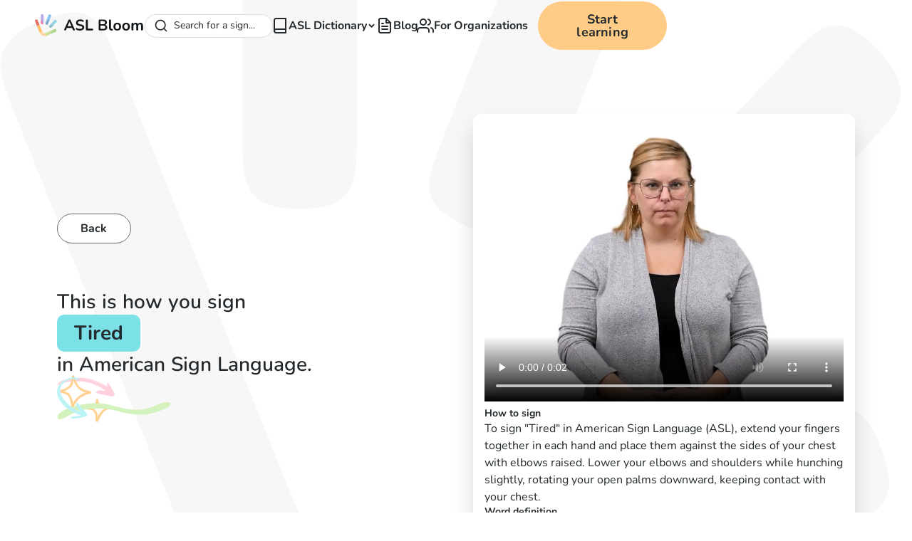

--- FILE ---
content_type: text/html
request_url: https://www.aslbloom.com/signs/tired
body_size: 15197
content:
<!DOCTYPE html><!-- Last Published: Fri Dec 12 2025 04:12:16 GMT+0000 (Coordinated Universal Time) --><html data-wf-domain="www.aslbloom.com" data-wf-page="6584d54b3982e1f9139a5c9f" data-wf-site="6584d54b3982e1f9139a5c86" lang="en" data-wf-collection="6584d54b3982e1f9139a5d01" data-wf-item-slug="tired"><head><meta charset="utf-8"/><title>How to sign Tired in American Sign Language (ASL)</title><meta content="Learn how to sign &#x27;Tired&#x27; in American Sign Language (ASL). Over 2000 signs with videos online free!" name="description"/><meta content="How to sign Tired in American Sign Language (ASL)" property="og:title"/><meta content="Learn how to sign &#x27;Tired&#x27; in American Sign Language (ASL). Over 2000 signs with videos online free!" property="og:description"/><meta content="How to sign Tired in American Sign Language (ASL)" property="twitter:title"/><meta content="Learn how to sign &#x27;Tired&#x27; in American Sign Language (ASL). Over 2000 signs with videos online free!" property="twitter:description"/><meta property="og:type" content="website"/><meta content="summary_large_image" name="twitter:card"/><meta content="width=device-width, initial-scale=1" name="viewport"/><link href="https://cdn.prod.website-files.com/6584d54b3982e1f9139a5c86/css/asl-bloom-3733a02cf103ab6925277b9ec2c84.shared.6802848b2.min.css" rel="stylesheet" type="text/css"/><script type="text/javascript">!function(o,c){var n=c.documentElement,t=" w-mod-";n.className+=t+"js",("ontouchstart"in o||o.DocumentTouch&&c instanceof DocumentTouch)&&(n.className+=t+"touch")}(window,document);</script><link href="https://cdn.prod.website-files.com/6584d54b3982e1f9139a5c86/6593c2794eeb71d5dcbbe843_62b5c89587ae80e6dd606193_favicon-32x32.png" rel="shortcut icon" type="image/x-icon"/><link href="https://cdn.prod.website-files.com/6584d54b3982e1f9139a5c86/6593c27c2722913ed3ccbd2d_SignLab%20Icon%20white%20background.png" rel="apple-touch-icon"/><link href="https://www.aslbloom.com/signs/tired" rel="canonical"/><!-- Finsweet Cookie Consent -->
<script async src="https://cdn.jsdelivr.net/npm/@finsweet/cookie-consent@1/fs-cc.js" fs-cc-mode="opt-in" fs-cc-endpoint="https://aslbloom-cookies.endre-e37.workers.dev/"></script>

<!-- [Attributes by Finsweet] CMS Filter -->
<script async src="https://cdn.jsdelivr.net/npm/@finsweet/attributes-cmsfilter@1/cmsfilter.js"></script>

<!-- Google Tag Manager -->
<script type="fs-cc" fs-cc-categories="marketing, analytics">(function(w,d,s,l,i){w[l]=w[l]||[];w[l].push({'gtm.start':
new Date().getTime(),event:'gtm.js'});var f=d.getElementsByTagName(s)[0],
j=d.createElement(s),dl=l!='dataLayer'?'&l='+l:'';j.async=true;j.src=
'https://www.googletagmanager.com/gtm.js?id='+i+dl;f.parentNode.insertBefore(j,f);
})(window,document,'script','dataLayer','GTM-MLTLP9C');</script>
<!-- End Google Tag Manager -->


<script type="fs-cc" fs-cc-categories="analytics"  type="text/javascript">
    (function(c,l,a,r,i,t,y){
        c[a]=c[a]||function(){(c[a].q=c[a].q||[]).push(arguments)};
        t=l.createElement(r);t.async=1;t.src="https://www.clarity.ms/tag/"+i;
        y=l.getElementsByTagName(r)[0];y.parentNode.insertBefore(t,y);
    })(window, document, "clarity", "script", "kfgiir5k5f");
</script>

<!-- preconnect -->
<link rel="preconnect" href="https://assets.website-files.com">
<link rel="preconnect" href="https://global-assets.website-files.com/">

<script>
document.addEventListener("DOMContentLoaded", function() { 
  const yrSpan = document.querySelector('.copyright-year');
  const currentYr = new Date().getFullYear();
  yrSpan.textContent = currentYr;
});
</script><!-- [Attributes by Finsweet] CMS Tabs -->
<script async src="https://cdn.jsdelivr.net/npm/@finsweet/attributes-cmstabs@1/cmstabs.js"></script>

<style>
.app-banner_mobile {
  display: none;
}
</style></head><body><div class="page-wrapper"><div class="global-styles w-embed"><style>

  * {
  -webkit-font-smoothing: antialiased;
  -moz-osx-font-smoothing: grayscale;
}

/* Snippet gets rid of top margin on first element in any rich text*/
.w-richtext>:first-child {
	margin-top: 0;
}

/* Snippet gets rid of bottom margin on last element in any rich text*/
.w-richtext>:last-child, .w-richtext ol li:last-child, .w-richtext ul li:last-child {
    margin-bottom: 0;
}

/* Snippet makes all link elements listed below to inherit color from their parent */
a, 
.w-tab-link,
.w-nav-link,
.w-dropdown-btn,
.w-dropdown-toggle,
.w-dropdown-link
{
color: inherit;
}

/* Snippet prevents all click and hover interaction with an element */
.clickable-off {
  pointer-events: none;
}

/* Snippet enables all click and hover interaction with an element */
.clickable-on{
  pointer-events: auto;
}

/* Snippet enables you to add class of div-square which creates and maintains a 1:1 dimension of a div.*/
.div-square::after {
  content: "";
  display: block;
  padding-bottom: 100%;
}

/*Hide focus outline for main content element*/
    main:focus-visible {
    outline: -webkit-focus-ring-color auto 0px;
}

/* Make sure containers never lose their center alignment*/
.container-medium, .container-small, .container-large {
  margin-right: auto !important;
  margin-left: auto !important;
}

/*Reset selects, buttons, and links styles*/
.w-input, .w-select, a {
color: inherit;
text-decoration: inherit;
font-size: inherit;
}

/*Apply "..." after 3 lines of text */
.text-style-3lines {
    display: -webkit-box;
    overflow: hidden;
    -webkit-line-clamp: 3;
    -webkit-box-orient: vertical;
}

/* Apply "..." after 2 lines of text */
.text-style-2lines {
    display: -webkit-box;
    overflow: hidden;
    -webkit-line-clamp: 2;
    -webkit-box-orient: vertical;
}
/* Apply "..." at 100% width */
.truncate-width { 
		width: 100%; 
    white-space: nowrap; 
    overflow: hidden; 
    text-overflow: ellipsis; 
}
/* Removes native scrollbar */
.no-scrollbar {
    -ms-overflow-style: none;  // IE 10+
    overflow: -moz-scrollbars-none;  // Firefox
}

.no-scrollbar::-webkit-scrollbar {
    display: none; // Safari and Chrome
}

.main-wrapper {
overflow-x: clip
}

</style></div><div data-w-id="99adc424-cc52-b3c5-44d5-26b7a9c9de83" class="global-navbar"><div data-animation="default" class="design-system--navbar_component w-nav" data-easing2="ease" fs-scrolldisable-element="smart-nav" data-easing="ease" data-collapse="medium" data-w-id="d95143e3-94a3-0733-9bcb-5efd62bfac99" role="banner" data-duration="400"><div class="design-system--navbar_container"><div class="design-system--navbar_left"><a href="/" class="design-system--navbar_logo-link w-nav-brand"><img alt="ASL Bloom Logo" src="https://cdn.prod.website-files.com/6584d54b3982e1f9139a5c86/68f9985d929cf368e04bd551_aslbloom.svg" loading="lazy" class="design-system--navbar_logo design-system--hide-tablet"/><img loading="lazy" src="https://cdn.prod.website-files.com/6584d54b3982e1f9139a5c86/681c3ceecffaa2d24491e0d6_b49a8f7f48b313f7514106b222e67dc9_Logo.svg" alt="" class="design-system--navbar_logo design-system--show-tablet"/></a></div><nav role="navigation" class="design-system--navbar_menu design-system--is-page-height-tablet w-nav-menu"><div id="autocomplete"><div class="algolia w-embed w-script"><link
  rel="stylesheet"
  href="https://cdn.jsdelivr.net/npm/@algolia/autocomplete-theme-classic"
/>

<style>
:root {
  --aa-primary-color-rgb: 35,41,44;
  --aa-input-border-color-rgb: 213,215,218;
  --aa-search-input-height: 33px;
}

/* Container and form */
.aa-Form {
  border-radius: 50rem;
  background: #fff;
  border: 1px solid #d5d7da;
  transition: background 0.2s, border-color 0.2s;
  box-shadow: none;
  padding: 0;
}

/* Input styling */
.aa-Input {
  background: transparent;
  border: none;
  outline: none;
  height: var(--aa-search-input-height);
  font-size: 1rem;
  color: #23292c;
  padding-left: 0.75rem;
  padding-right: 0.75rem;
  border-radius: 50rem;
}

/* Search button */
.aa-DetachedSearchButton {
  border-radius: 50rem;
  padding-right: calc(var(--aa-search-input-height)/2);
  color: #23292c;
  font-size: 0.875rem;
}

/* Focus/active state */
.aa-Form:focus-within,
.aa-Form.aa-Form--focused {
  background: #FFF3E3;
  border-color: #FFD7A6;
  box-shadow: 0 0 0 2px #FFD7A633;
}

.aa-Input:focus {
  background: #FFF3E3;
  outline: none;
}

/* Selected item in dropdown */
.aa-Item[aria-selected=true] {
  background-color: #edeff2;
}
</style>

<script src="https://cdn.jsdelivr.net/npm/@algolia/autocomplete-js"></script>
<script src="https://cdn.jsdelivr.net/npm/preact/dist/preact.min.js"></script>
<script src="https://cdn.jsdelivr.net/npm/algoliasearch@4.5.1/dist/algoliasearch-lite.umd.js"></script>
<script>
  const { autocomplete, getAlgoliaResults } = window['@algolia/autocomplete-js'];
  const appId = "0C8SRW3UHX";
  const apiKey = "dbabed44325cf88ecfbc2ceafca87793";
  const searchClient = algoliasearch(appId, apiKey);
  const indexName = "asl_dictionary";

  const { setIsOpen } = autocomplete({
      container: "#autocomplete",
      placeholder: "Search for a sign...",
      detachedMediaQuery: '',
      openOnFocus: true,
      getSources({ query, state }) {
        if (!query) {
          return [];
        }

        return [
          {
            sourceId: "asl_dictionary",
            getItems() {
              return getAlgoliaResults({
                searchClient,
                queries: [
                  {
                    indexName: indexName,
                    query,
                    params: {
                      attributesToSnippet: ['name:10', 'summary:35'],
                      snippetEllipsisText: '…',
                      hitsPerPage: 5
                    }
                  }
                ]
              });
            },
            templates: {
              header() {
                return (
                  "Signs"
                );
              },
              item({ item, components, html }) {
                return html`<a class="aa-ItemLink" href="/signs/${item.Slug}">
                  <div class="aa-ItemContent">
                    <div class="icon-embed-xsmall">
                      <img
                        src="https://cdn.prod.website-files.com/6584d54b3982e1f9139a5c86/67c65c66bad08b21a9ea134b_search-arrow%20(1).svg"
                        alt="arrow"
                        width="40"
                        height="40"
                      />
                    </div>
                    <div class="aa-ItemContentBody">
                      <div class="aa-ItemContentTitle">
                        ${components.Snippet({
                          hit: item,
                          attribute: 'Name',
                        })}
                      </div>
                    </div>
                  </div>
                </a>`;
              },
              noResults() {
                return "No signs for this query.";
              }
            },
            getItemUrl({ item }) {
              return "/signs/" + item.Slug;
            },
          }
        ];
      }
    });
  
    document.addEventListener('keydown', (event) => {
    if (event.metaKey && event.key.toLowerCase() === 'k') {
      setIsOpen(true);
    }
  });
</script></div></div><div class="design-system--navbar_menu-links"><div data-delay="200" data-hover="true" data-w-id="0bcf68b4-b11b-f79e-b47c-e7e124fce825" class="design-system--navbar-dropdown w-dropdown"><div class="design-system--navbar-dropdown-toggle w-dropdown-toggle"><a href="/asl-dictionary" class="design-system--navbar-dropdown-item w-inline-block"><img src="https://cdn.prod.website-files.com/6584d54b3982e1f9139a5c86/681c3dab3cd97323f2b6b403_8cd73dbcd9fee2436d25b11347325317_book.svg" loading="lazy" alt="" class="design-system--icon-1x1-xsmall"/><div>ASL Dictionary</div></a><div class="design-system--navbar-dropdown-chevron w-embed"><svg xmlns="http://www.w3.org/2000/svg" width="9" height="7" viewBox="0 0 9 7" fill="none">
  <path d="M1 1.25L4.5 4.75L8 1.25" stroke="currentColor" stroke-width="2"/>
</svg></div></div><nav class="design-system--navbar-dropdown-list w-dropdown-list"><div class="design-system--navbar-dropdown-link-list"><a href="/asl-dictionary" class="design-system--navbar-dropdown-link w-inline-block"><img src="https://cdn.prod.website-files.com/6584d54b3982e1f9139a5c86/681c3dd53cd97323f2b6b404_ae2537bd873f20ee3a5973c2eab8f9a0_glossary.svg" loading="lazy" alt="" class="design-system--icon-1x1-medium"/><div class="design-system--text-size-small">Browse ASL Dictionary</div></a><a href="/collections" class="design-system--navbar-dropdown-link w-inline-block"><img src="https://cdn.prod.website-files.com/6584d54b3982e1f9139a5c86/681c3de13cd97323f2b6b405_e3c1940feba3f27009ae3f9734498d26_collections.svg" loading="lazy" alt="" class="design-system--icon-1x1-medium"/><div class="design-system--text-size-small">Browse Collections</div></a></div></nav></div><a href="/blog" class="design-system--navbar-link w-inline-block"><img src="https://cdn.prod.website-files.com/6584d54b3982e1f9139a5c86/681c3e473cd97323f2b6b406_e504ac44cb34f0f42808ee11cd0d6429_file-text.svg" loading="lazy" alt="" class="design-system--icon-1x1-xsmall"/><div>Blog</div></a><a href="/organizations" class="design-system--navbar-link w-inline-block"><img src="https://cdn.prod.website-files.com/6584d54b3982e1f9139a5c86/681c3e5c3cd97323f2b6b407_cc6732adf71c96553c42aa5439b127da_users.svg" loading="lazy" alt="" class="design-system--icon-1x1-xsmall"/><div>For Organizations</div></a></div><div class="design-system--navbar_menu-buttons"><a href="https://app.aslbloom.com/" target="_blank" class="design-system--button w-button">Start learning</a></div></nav><div class="design-system--navbar_menu-button w-nav-button"><div class="design-system--menu-icon"><div class="design-system--menu-icon_line-top"></div><div class="design-system--menu-icon_line-middle"><div class="design-system--menu-icon_line-middle-inner"></div></div><div class="design-system--menu-icon_line-bottom"></div></div></div></div></div></div><div class="fs-cc-components"><div fs-cc="banner" class="fs-cc-banner_component"><div class="fs-cc-banner_container"><div class="fs-cc-banner_text">By clicking <strong>“Accept”</strong>, you agree to the storing of cookies on your device to enhance site navigation, analyze site usage, and assist in our marketing efforts. View our <a href="https://www.aslbloom.com/legal/privacy-policy" class="fs-cc-banner_text-link">Privacy Policy</a> for more information.</div><div class="fs-cc-banner_buttons-wrapper"><a fs-cc="open-preferences" href="#" class="fs-cc-banner_text-link">Preferences</a><a fs-cc="deny" href="#" class="fs-cc-banner_button fs-cc-button-alt w-button">Deny</a><a fs-cc="allow" href="#" class="fs-cc-banner_button w-button">Accept</a></div></div><div fs-cc="interaction" class="fs-cc-banner_trigger"></div></div><div fs-cc-scroll="disable" fs-cc="preferences" class="fs-cc-prefs_component w-form"><form id="cookie-preferences" name="wf-form-Cookie-Preferences" data-name="Cookie Preferences" method="get" class="fs-cc-prefs_form" data-wf-page-id="6584d54b3982e1f9139a5c9f" data-wf-element-id="916ecb0e-f55c-e3c1-fbd6-9bd5655db650"><div fs-cc="close" class="fs-cc-prefs_close"><div class="fs-cc-prefs_close-icon w-embed"><svg fill="currentColor" aria-hidden="true" focusable="false" viewBox="0 0 16 24">
	<path d="M9.414 8l4.293-4.293-1.414-1.414L8 6.586 3.707 2.293 2.293 3.707 6.586 8l-4.293 4.293 1.414 1.414L8 9.414l4.293 4.293 1.414-1.414L9.414 8z"></path>
</svg></div></div><div class="fs-cc-prefs_content"><div class="fs-cc-prefs_space-small"><div class="fs-cc-prefs_title">Privacy Preference Center</div></div><div class="fs-cc-prefs_space-small"><div class="fs-cc-prefs_text">When you visit websites, they may store or retrieve data in your browser. This storage is often necessary for the basic functionality of the website. The storage may be used for marketing, analytics, and personalization of the site, such as storing your preferences. Privacy is important to us, so you have the option of disabling certain types of storage that may not be necessary for the basic functioning of the website. Blocking categories may impact your experience on the website.</div></div><div class="fs-cc-prefs_space-medium"><a fs-cc="deny" href="#" class="fs-cc-prefs_button fs-cc-button-alt w-button">Reject all cookies</a><a fs-cc="allow" href="#" class="fs-cc-prefs_button w-button">Allow all cookies</a></div><div class="fs-cc-prefs_space-small"><div class="fs-cc-prefs_title">Manage Consent Preferences by Category</div></div><div class="fs-cc-prefs_option"><div class="fs-cc-prefs_toggle-wrapper"><div class="fs-cc-prefs_label">Essential</div><div class="fs-cc-prefs_text"><strong>Always Active</strong></div></div><div class="fs-cc-prefs_text">These items are required to enable basic website functionality.</div></div><div class="fs-cc-prefs_option"><div class="fs-cc-prefs_toggle-wrapper"><div class="fs-cc-prefs_label">Marketing</div><label class="w-checkbox fs-cc-prefs_checkbox-field"><input type="checkbox" id="marketing-2" name="marketing-2" data-name="Marketing 2" fs-cc-checkbox="marketing" class="w-checkbox-input fs-cc-prefs_checkbox"/><span for="marketing-2" class="fs-cc-prefs_checkbox-label w-form-label">Essential</span><div class="fs-cc-prefs_toggle"></div></label></div><div class="fs-cc-prefs_text">These items are used to deliver advertising that is more relevant to you and your interests. They may also be used to limit the number of times you see an advertisement and measure the effectiveness of advertising campaigns. Advertising networks usually place them with the website operator’s permission.</div></div><div class="fs-cc-prefs_option"><div class="fs-cc-prefs_toggle-wrapper"><div class="fs-cc-prefs_label">Personalization</div><label class="w-checkbox fs-cc-prefs_checkbox-field"><input type="checkbox" id="personalization-2" name="personalization-2" data-name="Personalization 2" fs-cc-checkbox="personalization" class="w-checkbox-input fs-cc-prefs_checkbox"/><span for="personalization-2" class="fs-cc-prefs_checkbox-label w-form-label">Essential</span><div class="fs-cc-prefs_toggle"></div></label></div><div class="fs-cc-prefs_text">These items allow the website to remember choices you make (such as your user name, language, or the region you are in) and provide enhanced, more personal features. For example, a website may provide you with local weather reports or traffic news by storing data about your current location.</div></div><div class="fs-cc-prefs_option"><div class="fs-cc-prefs_toggle-wrapper"><div class="fs-cc-prefs_label">Analytics</div><label class="w-checkbox fs-cc-prefs_checkbox-field"><input type="checkbox" id="analytics-2" name="analytics-2" data-name="Analytics 2" fs-cc-checkbox="analytics" class="w-checkbox-input fs-cc-prefs_checkbox"/><span for="analytics-2" class="fs-cc-prefs_checkbox-label w-form-label">Essential</span><div class="fs-cc-prefs_toggle"></div></label></div><div class="fs-cc-prefs_text">These items help the website operator understand how its website performs, how visitors interact with the site, and whether there may be technical issues. This storage type usually doesn’t collect information that identifies a visitor.</div></div><div class="fs-cc-prefs_buttons-wrapper"><a fs-cc="submit" href="#" class="fs-cc-prefs_button w-button">Confirm my preferences and close</a></div><input type="submit" data-wait="Please wait..." class="fs-cc-prefs_submit-hide w-button" value="Submit"/><div class="w-embed"><style>
/* smooth scrolling on iOS devices */
.fs-cc-prefs_content{-webkit-overflow-scrolling: touch}
</style></div></div></form><div class="w-form-done"></div><div class="w-form-fail"></div><div fs-cc="close" class="fs-cc-prefs_overlay"></div><div fs-cc="interaction" class="fs-cc-prefs_trigger"></div></div></div><main class="main-wrapper"><section class="section_layout2"><div class="background-shape"><div class="page-padding"><div class="container-large"><div class="padding-section-custom"><div class="w-layout-grid layout2_component"><img src="https://cdn.prod.website-files.com/6584d54b3982e1f9139a5c86/6584d54b3982e1f9139a5d61_Group%20(1).png" loading="lazy" alt="" class="layout2_stars"/><div class="layout2_content"><a href="/asl-dictionary" class="button-tertiary hide-tablet w-button">Back</a><div class="spacer-xlarge hide-tablet"></div><h1 class="layout2_text"><span>This is how you sign </span><span class="text-style-feature">Tired</span><span><span> </span><span>in American Sign Language.</span></span></h1><img src="https://cdn.prod.website-files.com/6584d54b3982e1f9139a5c86/6584d54b3982e1f9139a5d46_arrow-2.svg" loading="lazy" alt="" class="layout2_arrow2"/><img src="https://cdn.prod.website-files.com/6584d54b3982e1f9139a5c86/6584d54b3982e1f9139a5d44_vector.svg" loading="lazy" alt="" class="layout2_arrow1"/><div class="spacer-medium hide-tablet"></div><div class="hide-tablet"><img src="https://cdn.prod.website-files.com/6584d54b3982e1f9139a5c86/6584d54b3982e1f9139a5d45_wave.svg" loading="lazy" alt="" class="layout2_squiggle"/></div><div class="spacer-xxlarge"></div><div class="button-group"><div style="display:none;opacity:0" class="contact-modal1_component"><div style="-webkit-transform:translate3d(0, 100%, 0) scale3d(1, 1, 1) rotateX(0) rotateY(0) rotateZ(0) skew(0, 0);-moz-transform:translate3d(0, 100%, 0) scale3d(1, 1, 1) rotateX(0) rotateY(0) rotateZ(0) skew(0, 0);-ms-transform:translate3d(0, 100%, 0) scale3d(1, 1, 1) rotateX(0) rotateY(0) rotateZ(0) skew(0, 0);transform:translate3d(0, 100%, 0) scale3d(1, 1, 1) rotateX(0) rotateY(0) rotateZ(0) skew(0, 0)" class="contact-modal1_content-wrapper"><a data-w-id="a3fad614-65bc-5628-65b2-eba63977e85c" href="#" class="contact-modal1_close-button w-inline-block"><div class="icon-embed-small-2 w-embed"><svg width="100%" height="100%" viewBox="0 0 32 32" fill="none" xmlns="http://www.w3.org/2000/svg">
<path d="M24.056 23.5004L23.5004 24.056C23.1935 24.3628 22.696 24.3628 22.3892 24.056L16 17.6668L9.61078 24.056C9.30394 24.3628 8.80645 24.3628 8.49961 24.056L7.94403 23.5004C7.63719 23.1936 7.63719 22.6961 7.94403 22.3892L14.3332 16L7.94403 9.61081C7.63719 9.30397 7.63719 8.80648 7.94403 8.49964L8.49961 7.94406C8.80645 7.63721 9.30394 7.63721 9.61078 7.94406L16 14.3333L22.3892 7.94404C22.6961 7.6372 23.1935 7.6372 23.5004 7.94404L24.056 8.49963C24.3628 8.80647 24.3628 9.30395 24.056 9.61079L17.6667 16L24.056 22.3892C24.3628 22.6961 24.3628 23.1936 24.056 23.5004Z" fill="currentColor"/>
</svg></div></a><div class="text-align-center"><div class="max-width-large align-center"><h2 class="text-weight-semibold">Help Us Improve This Sign</h2><div class="spacer-xxsmall"></div><p class="text-size-large">Notice something wrong? Let us know to improve our sign language content. Your feedback is valuable!</p></div></div><div class="spacer-large"></div><div class="contact-modal1_form-block w-form"><form id="wf-form-Contact-1-Form" name="wf-form-Contact-1-Form" data-name="Contact 1 Form" method="get" class="contact-modal1_form" data-wf-page-id="6584d54b3982e1f9139a5c9f" data-wf-element-id="a3fad614-65bc-5628-65b2-eba63977e867"><div class="form-field-wrapper"><label for="Contact-1-Email" class="field-label">What&#x27;s wrong with this sign?</label><div class="form-checkbox-wrapper"><label class="w-checkbox form-checkbox"><input type="checkbox" name="Sign-meaning-is-incorrect" id="Sign-meaning-is-incorrect" data-name="Sign meaning is incorrect" class="w-checkbox-input form-checkbox-icon"/><span class="form-checkbox-label w-form-label" for="Sign-meaning-is-incorrect">Sign meaning is incorrect</span></label><label class="w-checkbox form-checkbox"><input type="checkbox" name="Facial-expression-is-missing" id="Facial-expression-is-missing" data-name="Facial expression is missing" class="w-checkbox-input form-checkbox-icon"/><span class="form-checkbox-label w-form-label" for="Facial-expression-is-missing">Facial expression is missing</span></label><label class="w-checkbox form-checkbox"><input type="checkbox" name="Handshape-is-incorrect" id="Handshape-is-incorrect" data-name="Handshape is incorrect" class="w-checkbox-input form-checkbox-icon"/><span class="form-checkbox-label w-form-label" for="Handshape-is-incorrect">Handshape is incorrect</span></label><label class="w-checkbox form-checkbox"><input type="checkbox" name="Movement-is-incorrect" id="Movement-is-incorrect" data-name="Movement is incorrect" class="w-checkbox-input form-checkbox-icon"/><span class="form-checkbox-label w-form-label" for="Movement-is-incorrect">Movement is incorrect</span></label></div></div><div class="form-field-wrapper"><label for="Reported-Issue" class="field-label">Describe the issue <span class="text-color-error">*</span></label><textarea id="Reported-Issue" name="Reported-Issue" maxlength="5000" data-name="Reported Issue" placeholder="" required="" class="form-input is-text-area w-input"></textarea></div><input type="submit" data-wait="Please wait..." id="w-node-a3fad614-65bc-5628-65b2-eba63977e87b-139a5c9f" class="button w-button" value="Submit Your Feedback"/></form><div class="form_message-success-wrapper w-form-done"><div class="form_message-success"><div class="success-text">Thank you! Your submission has been received!</div></div></div><div class="form_message-error-wrapper w-form-fail"><div class="form_message-error"><div class="error-text">Oops! Something went wrong while submitting the form.</div></div></div></div></div><div data-w-id="a3fad614-65bc-5628-65b2-eba63977e884" class="contact-modal1_background-overlay"></div></div></div></div><div class="layout2_right w-condition-invisible"><div class="layout2_info"><div class="layout2_video w-embed"><video width="100%" height="100%" controls
source src="" type=“video/mp4” loop>
</video></div><div class="layout2_description-wrap w-condition-invisible"><h2 class="text-size-small text-weight-bold">How to sign</h2><p class="text-size-regular w-dyn-bind-empty"></p></div></div></div><div><div class="w-dyn-list"><div role="list" class="w-dyn-items"><div role="listitem" class="layout2_right w-dyn-item"><div class="layout2_info"><div class="layout2_video w-embed"><video width="100%" height="100%" controls
source src="https://main-bucket-signlab-us.s3.us-east-2.amazonaws.com/signs/medium-size/mp4-videos/A-Z_From_No_T5[4m30s].mp4" type=“video/mp4” loop>
</video></div><div class="layout2_description-wrap"><h2 class="text-size-small text-weight-bold">How to sign</h2><p class="text-size-regular w-condition-invisible">To sign &quot;Tired&quot; in American Sign Language (ASL), extend your fingers while holding them together in each bent hand. Start with your fingers touching either side of your chest, with your elbows up. Then, drop your elbows and shoulders, and stoop your back a little as your curved, open palms also twist downward while still touching the sides of your chest.</p><div class="text-rich-text text-size-regular w-richtext"><p>To sign &quot;Tired&quot; in American Sign Language (ASL), extend your fingers together in each hand and place them against the sides of your chest with elbows raised. Lower your elbows and shoulders while hunching slightly, rotating your open palms downward, keeping contact with your chest.</p></div></div><div class="layout2_description-wrap"><h2 class="text-size-small text-weight-bold">Word definition</h2><p class="text-size-regular">Feeling: Needing rest or sleep.</p></div><div class="layout2_description-wrap"><h2 class="text-size-small text-weight-bold">Synonyms &amp; similar words</h2><p class="text-size-regular">Exhausted, Weary, Fatigued</p></div></div></div></div></div></div><div class="layout2_related-wrap"><img src="https://cdn.prod.website-files.com/6584d54b3982e1f9139a5c86/6584d54b3982e1f9139a5d45_wave.svg" loading="lazy" alt="" class="layout2_squiggle show-tablet"/><div><div class="text-size-medium">Related signs</div><div class="spacer-xxsmall"></div><div class="w-dyn-list"><div role="list" class="layout2_list w-dyn-items"><div role="listitem" class="layout2_item w-dyn-item"><a href="/signs/bored" class="layout2_related w-inline-block"><div>Bored</div></a></div><div role="listitem" class="layout2_item w-dyn-item"><a href="/signs/annoyed" class="layout2_related w-inline-block"><div>Annoyed</div></a></div><div role="listitem" class="layout2_item w-dyn-item"><a href="/signs/impatient" class="layout2_related w-inline-block"><div>Impatient</div></a></div><div role="listitem" class="layout2_item w-dyn-item"><a href="/signs/sick" class="layout2_related w-inline-block"><div>Sick</div></a></div><div role="listitem" class="layout2_item w-dyn-item"><a href="/signs/lazy" class="layout2_related w-inline-block"><div>Lazy</div></a></div><div role="listitem" class="layout2_item w-dyn-item"><a href="/signs/confused" class="layout2_related w-inline-block"><div>Confused</div></a></div><div role="listitem" class="layout2_item w-dyn-item"><a href="/signs/mad" class="layout2_related w-inline-block"><div>Mad</div></a></div><div role="listitem" class="layout2_item w-dyn-item"><a href="/signs/angry" class="layout2_related w-inline-block"><div>Angry</div></a></div><div role="listitem" class="layout2_item w-dyn-item"><a href="/signs/nervous" class="layout2_related w-inline-block"><div>Nervous</div></a></div><div role="listitem" class="layout2_item w-dyn-item"><a href="/signs/anxious" class="layout2_related w-inline-block"><div>Anxious</div></a></div></div></div></div></div></div></div></div></div></div></section><section class="section_app-banner"><div class="padding-global"><div class="container-medium"><div class="app-banner_component"><img src="https://cdn.prod.website-files.com/6584d54b3982e1f9139a5c86/6584d54b3982e1f9139a5d5e_Mobile%20views%20(3).png" loading="lazy" alt="" class="app-banner_image"/><div class="app-banner_content"><div class="heading-style-h4 text-weight-bold">Learn Sign Language for Free! Download Now.</div><div class="app-banner_buttons"><div class="app-banner_mobile app-banner_ios"><a href="https://apps.apple.com/us/app/asl-bloom-sign-language/id1631587710" target="_blank" class="app-banner_button w-inline-block"><div class="icon-embed-xsmall w-embed"><svg xmlns="http://www.w3.org/2000/svg" width="100%" height="100%" viewBox="0 0 16 16" fill="none" preserveAspectRatio="xMidYMid meet" aria-hidden="true" role="img">
<path d="M10.5393 1.01527C9.8868 1.09062 8.96336 1.66617 8.50485 2.28179C8.24032 2.63449 8.08481 2.97116 7.95015 3.47777L7.88281 3.73108L7.88602 4.00041C7.88923 4.14791 7.89724 4.28578 7.90526 4.30822C7.9261 4.36113 7.96618 4.36915 8.24834 4.37075C8.48241 4.37235 8.49683 4.37075 8.69723 4.31143C9.2327 4.15592 9.62548 3.92186 9.90443 3.59C9.97177 3.50823 10.0728 3.39922 10.1257 3.34471C10.302 3.17156 10.5281 2.7868 10.6531 2.45333C10.7782 2.11827 10.8343 1.80725 10.8503 1.36477L10.8599 1.081L10.8183 1.03932C10.7718 0.992829 10.7461 0.991225 10.5393 1.01527Z" fill="currentColor"/>
<path d="M10.3904 4.32911C10.073 4.34514 9.21849 4.58241 8.60446 4.82289C8.23252 4.96878 8.23252 4.96878 8.15878 4.98161C8.03052 5.00245 7.7163 4.91107 7.17602 4.69304C6.88905 4.57921 6.59406 4.49264 6.158 4.39324C5.97523 4.35316 5.67223 4.34835 5.54077 4.38522C5.48786 4.39965 5.32113 4.43332 5.17043 4.45897C4.84659 4.51668 4.66382 4.5728 4.42014 4.69304C3.68428 5.05215 3.18248 5.56838 2.78489 6.37638C2.60853 6.73229 2.47868 7.08018 2.38249 7.45052C2.2398 8.00041 2.23659 9.05531 2.37607 9.69499C2.3921 9.77354 2.40653 9.86653 2.40653 9.9034C2.40653 9.98035 2.42096 10.0381 2.55563 10.5687C2.68068 11.0593 2.66785 11.0192 2.90673 11.6188C3.24179 12.4605 3.34761 12.6465 4.03217 13.5907C4.31273 13.9771 4.45541 14.1535 4.66222 14.3635C4.87865 14.5847 5.0534 14.713 5.30029 14.8348C5.57925 14.9711 5.70109 15.0015 5.9576 14.9999C6.28625 14.9999 6.55078 14.9326 7.05418 14.721C7.37161 14.5879 7.39245 14.5815 7.9696 14.4629C8.14275 14.426 8.30306 14.4292 8.54675 14.4693C8.63012 14.4821 8.75516 14.5013 8.8225 14.511C8.95877 14.5302 9.09664 14.5751 9.45255 14.7178C9.88221 14.8909 10.1852 14.9679 10.5026 14.9871C10.9644 15.016 11.41 14.8108 11.8862 14.3539C12.372 13.8841 12.8257 13.2412 13.2842 12.3739C13.4076 12.1399 13.6048 11.6605 13.6385 11.5162C13.6529 11.4585 13.677 11.3864 13.6946 11.3575C13.7106 11.3286 13.7251 11.2886 13.7251 11.2709C13.7251 11.2132 13.608 11.1218 13.4012 11.0176C13.0116 10.8172 12.6285 10.4741 12.3704 10.0878C12.186 9.81042 12 9.39519 11.9535 9.1499C11.875 8.7459 11.8525 8.30342 11.8974 7.99561C11.9086 7.91545 11.9487 7.74711 11.9872 7.61886C12.1523 7.06255 12.2661 6.83971 12.5243 6.56396C12.6028 6.48219 12.6669 6.40685 12.6669 6.40043C12.6669 6.37318 13.0597 6.04452 13.1559 5.99162C13.2088 5.96116 13.2762 5.91467 13.305 5.88581C13.3932 5.79924 13.3804 5.76557 13.1591 5.50585C12.8625 5.15796 12.489 4.87259 12.0497 4.65937C11.7756 4.5263 11.5864 4.46057 11.3219 4.40606C11.0509 4.34835 10.6469 4.31468 10.3904 4.32911Z" fill="currentColor"/>
</svg></div><div>App Store</div></a></div><div class="app-banner_mobile app-banner_android"><a href="https://play.google.com/store/apps/details?id=com.toleio.us" target="_blank" class="app-banner_button w-inline-block"><div class="icon-embed-xsmall w-embed"><svg xmlns="http://www.w3.org/2000/svg" width="100%" height="100%" viewBox="0 0 17 16" fill="none" preserveAspectRatio="xMidYMid meet" aria-hidden="true" role="img">
<path fill-rule="evenodd" clip-rule="evenodd" d="M2.46658 1.21377C2.30921 1.38291 2.21875 1.64325 2.21875 1.98154V14.0143C2.21875 14.3526 2.30921 14.613 2.47247 14.7762L2.51512 14.8123L9.25737 8.07001V7.91851L2.50924 1.17773L2.46658 1.21377Z" fill="url(#paint0_linear_9129_34599)"/>
<path fill-rule="evenodd" clip-rule="evenodd" d="M11.5008 10.3265L9.25195 8.07692V7.91954L11.5016 5.66992L11.5501 5.70007L14.2108 7.21208C14.9727 7.64156 14.9727 8.34902 14.2108 8.78439L11.5501 10.2964C11.5494 10.2964 11.5008 10.3265 11.5008 10.3265Z" fill="url(#paint1_linear_9129_34599)"/>
<path fill-rule="evenodd" clip-rule="evenodd" d="M11.5491 10.2962L9.2517 7.99805L2.4668 14.7829C2.71463 15.0492 3.13161 15.0793 3.59786 14.819L11.5491 10.2962Z" fill="url(#paint2_linear_9129_34599)"/>
<path fill-rule="evenodd" clip-rule="evenodd" d="M11.5491 5.70141L3.59786 1.18451C3.13234 0.918293 2.71463 0.954328 2.4668 1.22055L9.25096 7.99883L11.5491 5.70141Z" fill="url(#paint3_linear_9129_34599)"/>
<path opacity="0.2" d="M11.5006 10.248L3.60372 14.7348C3.16247 14.9885 2.76903 14.9709 2.51531 14.7407L2.47266 14.7833L2.51531 14.8194C2.76903 15.0488 3.16247 15.0672 3.60372 14.8135L11.555 10.2966L11.5006 10.248V10.248Z" fill="black"/>
<path opacity="0.12" d="M14.2093 8.70551L11.4941 10.2477L11.5427 10.2962L14.2034 8.7842C14.5843 8.56652 14.7719 8.28265 14.7719 7.99805C14.7476 8.25838 14.5542 8.50622 14.2093 8.70551Z" fill="black"/>
<path opacity="0.25" fill-rule="evenodd" clip-rule="evenodd" d="M3.59765 1.26322L14.2096 7.29211C14.5545 7.48553 14.7479 7.73924 14.7781 7.99958C14.7781 7.71571 14.5906 7.43111 14.2096 7.21343L3.59765 1.18453C2.83576 0.749164 2.21875 1.11172 2.21875 1.98245V2.06114C2.21875 1.19041 2.83576 0.833736 3.59765 1.26322Z" fill="white"/>
<defs>
<linearGradient id="paint0_linear_9129_34599" x1="6.29373" y1="-6.98221" x2="-4.49546" y2="-4.10823" gradientUnits="userSpaceOnUse">
<stop stop-color="#00A0FF"/>
<stop offset="0.007" stop-color="#00A1FF"/>
<stop offset="0.26" stop-color="#00BEFF"/>
<stop offset="0.512" stop-color="#00D2FF"/>
<stop offset="0.76" stop-color="#00DFFF"/>
<stop offset="1" stop-color="#00E3FF"/>
</linearGradient>
<linearGradient id="paint1_linear_9129_34599" x1="15.2022" y1="2.45237" x2="2.03399" y2="2.45237" gradientUnits="userSpaceOnUse">
<stop stop-color="#FFE000"/>
<stop offset="0.409" stop-color="#FFBD00"/>
<stop offset="0.775" stop-color="#FFA500"/>
<stop offset="1" stop-color="#FF9C00"/>
</linearGradient>
<linearGradient id="paint2_linear_9129_34599" x1="2.27077" y1="4.46932" x2="-6.40807" y2="19.0592" gradientUnits="userSpaceOnUse">
<stop stop-color="#FF3A44"/>
<stop offset="1" stop-color="#C31162"/>
</linearGradient>
<linearGradient id="paint3_linear_9129_34599" x1="-2.82733" y1="-0.661037" x2="1.04473" y2="5.85035" gradientUnits="userSpaceOnUse">
<stop stop-color="#32A071"/>
<stop offset="0.069" stop-color="#2DA771"/>
<stop offset="0.476" stop-color="#15CF74"/>
<stop offset="0.801" stop-color="#06E775"/>
<stop offset="1" stop-color="#00F076"/>
</linearGradient>
</defs>
</svg></div><div>Google Play</div></a></div></div></div></div></div></div></section></main><div><footer class="design-system--section_footer"><div class="design-system--padding-global"><div class="design-system--container-large"><div class="w-layout-grid design-system--footer_top-wrapper"><div class="design-system--footer_left-wrapper"><a href="/" class="design-system--footer_logo-link w-nav-brand"><img loading="lazy" src="https://cdn.prod.website-files.com/6584d54b3982e1f9139a5c86/68f9985d929cf368e04bd551_aslbloom.svg" alt="" class="design-system--footer_logo"/></a><div class="design-system--spacer-small"></div><p class="design-system--text-size-regular">ASL Bloom is the easiest way to learn American Sign Language online. With a huge sign library, a visual dictionary, and fun app-based lessons.</p><div class="design-system--spacer-medium"></div><div class="w-layout-grid design-system--footer_social-list"><a href="https://www.instagram.com/asl.bloom/" target="_blank" class="design-system--footer_social-link w-inline-block"><div class="design-system--icon-embed-xsmall w-embed"><svg width="100%" height="100%" viewBox="0 0 24 24" fill="none" xmlns="http://www.w3.org/2000/svg">
<path fill-rule="evenodd" clip-rule="evenodd" d="M16 3H8C5.23858 3 3 5.23858 3 8V16C3 18.7614 5.23858 21 8 21H16C18.7614 21 21 18.7614 21 16V8C21 5.23858 18.7614 3 16 3ZM19.25 16C19.2445 17.7926 17.7926 19.2445 16 19.25H8C6.20735 19.2445 4.75549 17.7926 4.75 16V8C4.75549 6.20735 6.20735 4.75549 8 4.75H16C17.7926 4.75549 19.2445 6.20735 19.25 8V16ZM16.75 8.25C17.3023 8.25 17.75 7.80228 17.75 7.25C17.75 6.69772 17.3023 6.25 16.75 6.25C16.1977 6.25 15.75 6.69772 15.75 7.25C15.75 7.80228 16.1977 8.25 16.75 8.25ZM12 7.5C9.51472 7.5 7.5 9.51472 7.5 12C7.5 14.4853 9.51472 16.5 12 16.5C14.4853 16.5 16.5 14.4853 16.5 12C16.5027 10.8057 16.0294 9.65957 15.1849 8.81508C14.3404 7.97059 13.1943 7.49734 12 7.5ZM9.25 12C9.25 13.5188 10.4812 14.75 12 14.75C13.5188 14.75 14.75 13.5188 14.75 12C14.75 10.4812 13.5188 9.25 12 9.25C10.4812 9.25 9.25 10.4812 9.25 12Z" fill="CurrentColor"/>
</svg></div></a><a href="https://www.facebook.com/aslbloom/" target="_blank" class="design-system--footer_social-link w-inline-block"><div class="design-system--icon-embed-xxsmall w-embed"><svg width="100%" height="100%" viewBox="0 0 24 24" fill="none" xmlns="http://www.w3.org/2000/svg">
<path d="M22 12.0611C22 6.50451 17.5229 2 12 2C6.47715 2 2 6.50451 2 12.0611C2 17.0828 5.65684 21.2452 10.4375 22V14.9694H7.89844V12.0611H10.4375V9.84452C10.4375 7.32296 11.9305 5.93012 14.2146 5.93012C15.3088 5.93012 16.4531 6.12663 16.4531 6.12663V8.60261H15.1922C13.95 8.60261 13.5625 9.37822 13.5625 10.1739V12.0611H16.3359L15.8926 14.9694H13.5625V22C18.3432 21.2452 22 17.083 22 12.0611Z" fill="CurrentColor"/>
</svg></div></a><a href="https://www.tiktok.com/@asl.bloom" target="_blank" class="design-system--footer_social-link w-inline-block"><div class="design-system--icon-embed-xxsmall w-embed"><svg xmlns="http://www.w3.org/2000/svg" xmlns:xlink="http://www.w3.org/1999/xlink" aria-hidden="true" role="img" class="iconify iconify--ic" width="100%" height="100%" preserveAspectRatio="xMidYMid meet" viewBox="0 0 24 24"><path fill="currentColor" d="M16.6 5.82s.51.5 0 0A4.28 4.28 0 0 1 15.54 3h-3.09v12.4a2.59 2.59 0 0 1-2.59 2.5c-1.42 0-2.6-1.16-2.6-2.6c0-1.72 1.66-3.01 3.37-2.48V9.66c-3.45-.46-6.47 2.22-6.47 5.64c0 3.33 2.76 5.7 5.69 5.7c3.14 0 5.69-2.55 5.69-5.7V9.01a7.35 7.35 0 0 0 4.3 1.38V7.3s-1.88.09-3.24-1.48"></path></svg></div></a><a href="https://www.youtube.com/@aslbloom5842" target="_blank" class="design-system--footer_social-link w-inline-block"><div class="design-system--icon-embed-xxsmall w-embed"><svg width="100%" height="100%" viewBox="0 0 24 24" fill="none" xmlns="http://www.w3.org/2000/svg">
<path fill-rule="evenodd" clip-rule="evenodd" d="M20.5686 4.77345C21.5163 5.02692 22.2555 5.76903 22.5118 6.71673C23.1821 9.42042 23.1385 14.5321 22.5259 17.278C22.2724 18.2257 21.5303 18.965 20.5826 19.2213C17.9071 19.8831 5.92356 19.8015 3.40294 19.2213C2.45524 18.9678 1.71595 18.2257 1.45966 17.278C0.827391 14.7011 0.871044 9.25144 1.44558 6.73081C1.69905 5.78311 2.44116 5.04382 3.38886 4.78753C6.96561 4.0412 19.2956 4.282 20.5686 4.77345ZM9.86682 8.70227L15.6122 11.9974L9.86682 15.2925V8.70227Z" fill="CurrentColor"/>
</svg></div></a></div></div><div class="w-layout-grid design-system--footer_menu-wrapper"><div class="design-system--footer_link-column"><div class="design-system--footer_link_header">Quick Links</div><div class="design-system--section_global_footer_link-list"><a href="/asl-dictionary" class="design-system--footer_link">ASL Dictionary</a><a href="/collections" class="design-system--footer_link">ASL Collections</a></div></div><div class="design-system--footer_link-column"><div class="design-system--footer_link_header">Resources</div><div class="design-system--section_global_footer_link-list"><a href="/blog" class="design-system--footer_link">Blog</a><a href="/organizations" class="design-system--footer_link">Organisations</a><a href="https://signonconnect.com/" target="_blank" class="design-system--footer_link">SignOn Connect</a><a href="mailto:hello@aslbloom.com" class="design-system--footer_link">Contact</a></div></div></div></div><div class="design-system--footer_bottom-wrapper"><div class="design-system--footer_credit-text-wrapper"><p class="design-system--footer_credit-text"><span>©</span><span class="design-system--copyright-year">2025</span><span> </span><a target="_blank" href="https://www.signlab.co/" class="design-system--text-style-link">Signlab AS</a><span>. </span><span>All rights reserved.</span></p></div><div class="w-layout-grid design-system--footer_legal-list"><a href="/legal/privacy-policy" class="design-system--footer_legal-link">Privacy</a><a href="/legal/terms-of-service" class="design-system--footer_legal-link">Terms</a><a href="/legal/cookie-policy" class="design-system--footer_legal-link">Cookies</a></div></div></div></div></footer><div class="spacer-xxhuge"></div></div></div><script src="https://d3e54v103j8qbb.cloudfront.net/js/jquery-3.5.1.min.dc5e7f18c8.js?site=6584d54b3982e1f9139a5c86" type="text/javascript" integrity="sha256-9/aliU8dGd2tb6OSsuzixeV4y/faTqgFtohetphbbj0=" crossorigin="anonymous"></script><script src="https://cdn.prod.website-files.com/6584d54b3982e1f9139a5c86/js/asl-bloom-3733a02cf103ab6925277b9ec2c84.schunk.36b8fb49256177c8.js" type="text/javascript"></script><script src="https://cdn.prod.website-files.com/6584d54b3982e1f9139a5c86/js/asl-bloom-3733a02cf103ab6925277b9ec2c84.schunk.0d79a3e7ef2785ba.js" type="text/javascript"></script><script src="https://cdn.prod.website-files.com/6584d54b3982e1f9139a5c86/js/asl-bloom-3733a02cf103ab6925277b9ec2c84.791161ff.ed3e0c102175dd7b.js" type="text/javascript"></script><!-- Hides search results when not selected -->
<script>
document.addEventListener('DOMContentLoaded', function() {
    const searchInput = document.querySelector('.search-input');
    const searchResults = document.querySelector('.search-result-wrapper');
    
    // Hide results initially
    searchResults.style.display = 'none';
    
    // Show on focus
    searchInput.addEventListener('focus', function() {
        searchResults.style.display = 'block';
    });
    
    // Hide when clicking outside
    document.addEventListener('click', function(e) {
        if (!searchInput.contains(e.target) && !searchResults.contains(e.target)) {
            searchResults.style.display = 'none';
        }
    });
    
    // Keep results visible if input has value
    searchInput.addEventListener('input', function() {
        if (this.value) {
            searchResults.style.display = 'block';
        }
    });
});
</script>

<!-- Enables arrow keys in search -->
<script>
document.addEventListener('DOMContentLoaded', function() {
    let currentIndex = -1;
    
    document.addEventListener('keydown', function(e) {
        const searchResults = document.querySelectorAll('.search-result-item');
        
        // Only proceed if search results are visible
        if (searchResults.length === 0 || 
            document.querySelector('.search-result-wrapper').style.display === 'none') return;
        
        switch(e.which || e.keyCode) {
            case 38: // Up arrow
                e.preventDefault();
                if (currentIndex > 0) {
                    currentIndex--;
                } else {
                    currentIndex = searchResults.length - 1;
                }
                highlightResult(searchResults);
                break;
                
            case 40: // Down arrow
                e.preventDefault();
                if (currentIndex < searchResults.length - 1) {
                    currentIndex++;
                } else {
                    currentIndex = 0;
                }
                highlightResult(searchResults);
                break;
                
            case 13: // Enter key
                if (currentIndex >= 0) {
                    e.preventDefault();
                    searchResults[currentIndex].querySelector('a').click();
                }
                break;
        }
    });
    
    function highlightResult(searchResults) {
        // Remove highlight from all results
        searchResults.forEach(result => result.classList.remove('selected'));
        // Add highlight to current result
        searchResults[currentIndex].classList.add('selected');
        // Scroll result into view if needed
        searchResults[currentIndex].scrollIntoView({
            behavior: 'smooth',
            block: 'nearest'
        });
    }
});
</script>

<style>
.search-result-item.selected {
    background-color: #edeff2;
    text-decoration: underline;
    transition: all 0.2s ease;
}
</style><script>
  // define regex to detect browser by checking userAgent string
  // regex  is a regular expression used to perform searches
  // here we are using regex to search for the 'userAgent' (the name of the browser)
  const testBrowser = function(regexp){ 
    return regexp.test(window.navigator.userAgent);
  }
  // test regex /android/i 
  // returns true if the userAgent string contains 'android'
  // the 'i' makes the regex test case-insensitive
  if(testBrowser(/Android/i)){
    $('.app-banner_android').css('display','block');
  }
  // test for iphone, ipad, ipod
  else if(testBrowser(/iPhone|iPad|iPod/i)){
    $('.app-banner_ios').css('display','block');
  }
  // if neither Android nor iOS, show both classes
  else {
    $('.app-banner_android').css('display','block');
    $('.app-banner_ios').css('display','block');
  }
</script></body></html>

--- FILE ---
content_type: image/svg+xml
request_url: https://cdn.prod.website-files.com/6584d54b3982e1f9139a5c86/681c3e473cd97323f2b6b406_e504ac44cb34f0f42808ee11cd0d6429_file-text.svg
body_size: -125
content:
<svg width="24" height="24" viewBox="0 0 24 24" fill="none" xmlns="http://www.w3.org/2000/svg">
<path d="M14 2H6C5.46957 2 4.96086 2.21071 4.58579 2.58579C4.21071 2.96086 4 3.46957 4 4V20C4 20.5304 4.21071 21.0391 4.58579 21.4142C4.96086 21.7893 5.46957 22 6 22H18C18.5304 22 19.0391 21.7893 19.4142 21.4142C19.7893 21.0391 20 20.5304 20 20V8L14 2Z" stroke="#23292C" stroke-width="2" stroke-linecap="round" stroke-linejoin="round"/>
<path d="M14 2V8H20" stroke="#23292C" stroke-width="2" stroke-linecap="round" stroke-linejoin="round"/>
<path d="M16 13H8" stroke="#23292C" stroke-width="2" stroke-linecap="round" stroke-linejoin="round"/>
<path d="M16 17H8" stroke="#23292C" stroke-width="2" stroke-linecap="round" stroke-linejoin="round"/>
<path d="M10 9H9H8" stroke="#23292C" stroke-width="2" stroke-linecap="round" stroke-linejoin="round"/>
</svg>


--- FILE ---
content_type: image/svg+xml
request_url: https://cdn.prod.website-files.com/6584d54b3982e1f9139a5c86/68f9985d929cf368e04bd551_aslbloom.svg
body_size: 6060
content:
<svg width="200" height="41" viewBox="0 0 200 41" fill="none" xmlns="http://www.w3.org/2000/svg">
<path d="M8.3717 19.4804C6.64399 15.135 5.05695 11.1948 4.99772 11.0545C4.96316 10.968 4.92614 10.8814 4.88665 10.7948C4.84716 10.7117 4.80767 10.6286 4.76324 10.5351C4.71881 10.4416 4.67685 10.3714 4.62996 10.2935C4.5835 10.2124 4.53239 10.1343 4.47693 10.0598C4.3973 9.94117 4.30357 9.83381 4.19803 9.74028C4.09892 9.65094 3.98843 9.57663 3.86976 9.5195C3.75013 9.46391 3.62395 9.42548 3.4946 9.40522C3.35528 9.38686 3.21433 9.38686 3.07501 9.40522C3.00837 9.40522 2.9442 9.40522 2.87756 9.4286C2.81092 9.45197 2.74921 9.44938 2.68504 9.46496C2.62087 9.48054 2.49746 9.51431 2.38639 9.54808L2.15932 9.61041C2.09021 9.63379 2.02357 9.65976 1.95693 9.68833L1.75454 9.77405L1.55215 9.87015L1.3547 9.96885C1.3547 9.96885 1.20414 10.0468 1.06592 10.1325C0.927705 10.2182 0.796892 10.3117 0.759869 10.3403C0.692275 10.3913 0.627195 10.4459 0.564884 10.5039C0.505405 10.5562 0.449333 10.6126 0.397048 10.6727C0.344473 10.7342 0.295826 10.7993 0.251426 10.8675C0.205351 10.9365 0.164893 11.0095 0.130486 11.0857C0.0940771 11.1693 0.0651565 11.2562 0.0441001 11.3454C0.0229833 11.4305 0.00975772 11.5175 0.00460936 11.6052C-0.00153645 11.6968 -0.00153645 11.7888 0.00460936 11.8805C0.0133011 11.9729 0.0264819 12.0648 0.0441001 12.1558C0.0638454 12.2623 0.0885271 12.3688 0.115677 12.4727C0.142827 12.5766 0.174913 12.6805 0.209467 12.7818C0.244022 12.8831 0.278576 12.987 0.315599 13.0909C0.352621 13.1948 0.392112 13.2909 0.431603 13.3896L3.81053 21.8362C5.28959 20.9652 6.81219 20.1788 8.3717 19.4804Z" fill="#E57067"/>
<path d="M10.7535 7.96372V14.8857C10.7535 16.9221 10.7535 18.1324 13.2884 18.135C15.0161 18.135 15.5665 17.5766 15.7442 16.5766C13.6734 13.8909 11.9926 11.1689 10.7535 7.96372Z" fill="#EF789C"/>
<path d="M13.4194 31.8934C13.4046 31.8726 13.3922 31.8492 13.3799 31.8285C13.3429 31.7635 13.3083 31.6986 13.2762 31.6363C13.2442 31.5739 13.2121 31.5064 13.1824 31.4389C13.1528 31.3713 13.1207 31.3064 13.0911 31.2389C13.0615 31.1713 13.0319 31.1064 13.0047 31.0389C12.9776 30.9713 11.003 26.0441 9.02601 21.1039C8.85077 20.6702 8.678 20.2338 8.50523 19.8053L8.37194 19.4806C6.74414 20.0156 5.20533 20.8139 3.81073 21.8468L4.31918 23.1169C5.94818 27.1844 7.59446 31.3012 8.17449 32.7453C8.76439 32.9246 11.9335 32.6492 13.4194 31.8934Z" fill="#FFBF6B"/>
<path d="M21.3102 39.4571C19.9601 37.9247 18.7358 36.3403 17.4623 34.6157C17.3487 34.6001 17.2377 34.5845 17.1241 34.5611C16.787 34.4948 16.4565 34.3957 16.1369 34.265C15.8464 34.151 15.5656 34.0111 15.2977 33.8468C15.0356 33.6881 14.7878 33.5047 14.5572 33.2988C14.3268 33.0935 14.1137 32.8676 13.9204 32.6235C13.7377 32.3935 13.5726 32.1486 13.4268 31.891C11.7794 32.4502 10.0585 32.7325 8.32756 32.7274H8.17453C8.27326 32.9871 8.34237 33.1534 8.37445 33.2287C8.4559 33.4313 8.53982 33.6313 8.62127 33.8261C8.70272 34.0209 8.81132 34.2157 8.91251 34.4053C9.01371 34.5949 9.12478 34.7819 9.23831 34.9663C9.35185 35.1507 9.47032 35.3299 9.5962 35.5066C10.0787 36.192 10.6353 36.8161 11.2548 37.3663C11.8649 37.912 12.5333 38.381 13.2466 38.7637C14.6885 39.5485 16.2834 39.9716 17.9065 40C18.2101 40 18.5137 40 18.8124 39.974C19.111 39.948 19.4121 39.9169 19.7083 39.8675C20.0045 39.8182 20.2982 39.7532 20.5894 39.6779C20.8807 39.6026 21.1719 39.5117 21.4607 39.4182L21.3102 39.4571Z" fill="#FFD8A6"/>
<path d="M28.6332 30.4624L28.1741 30.665L22.8157 33.0364L20.1007 34.2286C19.7807 34.3626 19.4504 34.4678 19.1134 34.5428C18.7884 34.6126 18.4579 34.65 18.1262 34.6545H17.8127H17.7732C17.672 34.6545 17.5684 34.6389 17.4672 34.626C18.4607 36.4716 19.7645 38.1121 21.315 39.4675L21.4656 39.4155C21.6705 39.3376 21.858 39.2597 22.1789 39.122L23.682 38.4415H23.7067L23.7487 38.4233L29.7932 35.7402C30.0185 33.8886 29.6999 32.0087 28.88 30.3533L28.6332 30.4624Z" fill="#CDE194"/>
<path d="M39.4758 30.1299C39.4758 30.0779 39.4758 30.0234 39.4634 29.9714L39.4412 29.8182C39.4412 29.7688 39.419 29.7169 39.4116 29.6675C39.4042 29.6182 39.3869 29.574 39.3771 29.5221C39.3672 29.4701 39.3573 29.4494 39.3499 29.4182L39.3228 29.3299L39.2907 29.2234C39.2907 29.1896 39.2166 28.9948 39.1919 28.9299C39.1673 28.865 39.1376 28.8 39.113 28.7351L39.034 28.5403C39.0093 28.4753 38.9254 28.2805 38.9081 28.2572C38.8908 28.2338 38.876 28.1948 38.8587 28.1637C38.8415 28.1325 38.8267 28.1039 38.8094 28.0728L38.7625 27.9818C38.7353 27.9325 38.7057 27.8857 38.6761 27.8364C38.6465 27.787 38.6169 27.7429 38.5872 27.6987C38.5565 27.652 38.5235 27.6069 38.4885 27.5637C38.4564 27.5195 38.4219 27.4754 38.3848 27.4338C38.2966 27.3295 38.1972 27.2362 38.0887 27.1559C37.9853 27.0822 37.8733 27.0229 37.7555 26.9793C37.6383 26.936 37.5164 26.909 37.3926 26.8987C37.2615 26.8821 37.1289 26.8821 36.9977 26.8987L36.7657 26.9429L36.5313 27.013C36.4547 27.0338 36.3807 27.0598 36.3066 27.0858C36.2326 27.1117 36.161 27.1403 36.0894 27.1715C35.9734 27.2182 34.959 27.6676 33.4905 28.3169L28.8799 30.3532C29.4512 32.0871 29.7577 33.9053 29.7882 35.7402L30.7187 35.3272C34.2531 33.7688 37.8024 32.1922 37.8764 32.1532L38.1232 32.0389L38.37 31.9117C38.4466 31.8701 38.5231 31.8234 38.5996 31.774C38.6761 31.7247 38.7477 31.6753 38.8192 31.6208C38.9345 31.5334 39.0404 31.4333 39.1352 31.3221C39.2213 31.2147 39.295 31.097 39.3548 30.9714C39.4112 30.8454 39.4502 30.7116 39.4708 30.574C39.4908 30.4268 39.4924 30.2775 39.4758 30.1299Z" fill="#ABD78B"/>
<path d="M26.0613 20.987C25.5479 21.8182 25.5874 22.5974 26.7795 23.8623C28.5739 25.7506 29.3884 24.9013 30.7583 23.4545L35.8057 18.1507C32.876 19.3819 26.2859 20.9974 26.0613 20.987Z" fill="#8BB8C3"/>
<path d="M20.0854 13.8909L19.6559 14.9766C18.8389 17.0493 18.4934 17.922 20.8357 18.9609C23.178 19.9999 23.5285 19.1038 24.3454 17.0311L27.3665 9.35069C24.4219 9.35069 21.8353 11.4546 20.0854 13.8909Z" fill="#7DA9CB"/>
<path d="M38.9744 11.0468C37.1776 9.15591 36.3507 10.0286 34.9809 11.4676L27.1716 19.6778L27.021 19.8337L26.9865 19.8701C26.942 19.9185 26.8976 19.9653 26.8532 20.0103L26.8334 20.0337C26.7322 20.1428 26.6335 20.2493 26.5422 20.3558C26.4086 20.5073 26.2826 20.6659 26.1645 20.8311C26.1278 20.8799 26.094 20.931 26.0634 20.9843C26.2871 20.9947 26.5142 20.9999 26.7446 20.9999C29.9665 21.0036 33.1183 20.01 35.8077 18.1428L38.5672 15.2467C39.937 13.8078 40.7663 12.9377 38.9744 11.0468Z" fill="#94D4E4"/>
<path d="M28.1118 0.501293C25.767 -0.522067 25.3968 0.41558 24.5798 2.48827L20.0853 13.8907C22.0954 11.7361 24.6052 10.1711 27.3664 9.3505L29.2694 4.5298C30.0863 2.4623 30.4566 1.52465 28.1118 0.501293Z" fill="#86C5F6"/>
<path d="M15.7988 16.2076L15.8136 16.0154C15.8136 15.818 15.8308 15.6076 15.8333 15.3842V14.8881V3.27268C15.8333 1.23375 15.8333 0.00260146 13.2985 4.09299e-06C10.7637 -0.00259327 10.7563 1.23116 10.7563 3.26749V7.96353C11.5696 11.2921 13.305 14.291 15.742 16.579C15.7617 16.4621 15.779 16.3374 15.7913 16.2102L15.7988 16.2076Z" fill="#B9ABE9"/>
<path d="M55.0981 29.724C54.6501 29.724 54.2861 29.6213 54.0061 29.416C53.7448 29.2107 53.5861 28.94 53.5301 28.604C53.4741 28.2493 53.5394 27.8573 53.7261 27.428L61.1181 11.048C61.3608 10.5067 61.6501 10.124 61.9861 9.9C62.3408 9.65733 62.7421 9.536 63.1901 9.536C63.6194 9.536 64.0021 9.65733 64.3381 9.9C64.6928 10.124 64.9914 10.5067 65.2341 11.048L72.6541 27.428C72.8594 27.8573 72.9341 28.2493 72.8781 28.604C72.8221 28.9587 72.6634 29.2387 72.4021 29.444C72.1408 29.6307 71.7954 29.724 71.3661 29.724C70.8434 29.724 70.4328 29.6027 70.1341 29.36C69.8541 29.0987 69.6021 28.7067 69.3781 28.184L67.5581 23.956L69.0701 24.936H57.2541L58.7661 23.956L56.9741 28.184C56.7314 28.7253 56.4794 29.1173 56.2181 29.36C55.9568 29.6027 55.5834 29.724 55.0981 29.724ZM63.1341 13.652L59.2141 22.976L58.4861 22.08H67.8381L67.1381 22.976L63.1901 13.652H63.1341ZM82.3233 29.78C81.5019 29.78 80.6806 29.7147 79.8593 29.584C79.0379 29.472 78.2633 29.2947 77.5353 29.052C76.8073 28.7907 76.1539 28.4733 75.5753 28.1C75.2393 27.876 75.0059 27.6053 74.8753 27.288C74.7446 26.9707 74.6979 26.6627 74.7353 26.364C74.7913 26.0467 74.9126 25.776 75.0993 25.552C75.3046 25.3093 75.5566 25.16 75.8553 25.104C76.1539 25.048 76.4806 25.132 76.8353 25.356C77.6566 25.8413 78.5246 26.196 79.4393 26.42C80.3539 26.644 81.3153 26.756 82.3233 26.756C83.7979 26.756 84.8713 26.5133 85.5433 26.028C86.2153 25.524 86.5513 24.88 86.5513 24.096C86.5513 23.4427 86.3086 22.9293 85.8233 22.556C85.3566 22.1827 84.5446 21.8747 83.3873 21.632L80.3073 20.988C78.5339 20.6147 77.2086 19.9893 76.3313 19.112C75.4726 18.216 75.0433 17.04 75.0433 15.584C75.0433 14.6693 75.2299 13.8387 75.6033 13.092C75.9766 12.3453 76.4993 11.7013 77.1713 11.16C77.8619 10.6187 78.6739 10.208 79.6073 9.928C80.5593 9.62933 81.6046 9.48 82.7433 9.48C83.8633 9.48 84.9273 9.62 85.9353 9.9C86.9433 10.18 87.8486 10.5907 88.6513 11.132C88.9499 11.3373 89.1459 11.5893 89.2393 11.888C89.3513 12.1867 89.3793 12.4853 89.3233 12.784C89.2673 13.064 89.1366 13.3067 88.9313 13.512C88.7259 13.7173 88.4646 13.8387 88.1473 13.876C87.8486 13.9133 87.5033 13.82 87.1113 13.596C86.4206 13.204 85.7206 12.924 85.0113 12.756C84.3019 12.588 83.5366 12.504 82.7153 12.504C81.8566 12.504 81.1193 12.6253 80.5033 12.868C79.8873 13.1107 79.4113 13.456 79.0753 13.904C78.7579 14.3333 78.5993 14.8467 78.5993 15.444C78.5993 16.116 78.8233 16.6573 79.2713 17.068C79.7193 17.46 80.4846 17.768 81.5673 17.992L84.6193 18.636C86.4673 19.028 87.8393 19.644 88.7353 20.484C89.6499 21.324 90.1073 22.444 90.1073 23.844C90.1073 24.74 89.9206 25.552 89.5473 26.28C89.1926 27.008 88.6699 27.6333 87.9793 28.156C87.3073 28.6787 86.4953 29.08 85.5433 29.36C84.5913 29.64 83.5179 29.78 82.3233 29.78ZM95.0033 29.5C94.4247 29.5 93.9767 29.3413 93.6593 29.024C93.342 28.688 93.1833 28.2307 93.1833 27.652V11.496C93.1833 10.8987 93.3327 10.4507 93.6313 10.152C93.9487 9.83467 94.3967 9.676 94.9753 9.676C95.554 9.676 95.9927 9.83467 96.2913 10.152C96.6087 10.4507 96.7673 10.8987 96.7673 11.496V26.448H104.887C105.391 26.448 105.774 26.5787 106.035 26.84C106.315 27.1013 106.455 27.4747 106.455 27.96C106.455 28.4453 106.315 28.828 106.035 29.108C105.774 29.3693 105.391 29.5 104.887 29.5H95.0033ZM118.412 29.5C117.796 29.5 117.32 29.3413 116.984 29.024C116.666 28.688 116.508 28.212 116.508 27.596V11.664C116.508 11.048 116.666 10.5813 116.984 10.264C117.32 9.928 117.796 9.76 118.412 9.76H125.132C126.513 9.76 127.689 9.96533 128.66 10.376C129.63 10.7867 130.368 11.3747 130.872 12.14C131.394 12.9053 131.656 13.82 131.656 14.884C131.656 16.0787 131.31 17.0867 130.62 17.908C129.929 18.7293 128.986 19.28 127.792 19.56V19.14C129.173 19.3453 130.246 19.868 131.012 20.708C131.777 21.548 132.16 22.64 132.16 23.984C132.16 25.7387 131.562 27.1013 130.368 28.072C129.192 29.024 127.549 29.5 125.44 29.5H118.412ZM119.952 26.784H124.992C126.261 26.784 127.194 26.5413 127.792 26.056C128.389 25.552 128.688 24.8053 128.688 23.816C128.688 22.808 128.389 22.0613 127.792 21.576C127.194 21.0907 126.261 20.848 124.992 20.848H119.952V26.784ZM119.952 18.132H124.516C125.748 18.132 126.662 17.8987 127.26 17.432C127.876 16.9467 128.184 16.2373 128.184 15.304C128.184 14.3707 127.876 13.6707 127.26 13.204C126.662 12.7187 125.748 12.476 124.516 12.476H119.952V18.132ZM140.125 29.78C138.576 29.78 137.409 29.3413 136.625 28.464C135.841 27.568 135.449 26.2613 135.449 24.544V11.3C135.449 10.7213 135.598 10.2827 135.897 9.984C136.196 9.68533 136.625 9.536 137.185 9.536C137.745 9.536 138.174 9.68533 138.473 9.984C138.79 10.2827 138.949 10.7213 138.949 11.3V24.376C138.949 25.2347 139.126 25.8693 139.481 26.28C139.854 26.6907 140.377 26.896 141.049 26.896C141.198 26.896 141.338 26.896 141.469 26.896C141.6 26.8773 141.73 26.8587 141.861 26.84C142.122 26.8027 142.3 26.8773 142.393 27.064C142.486 27.232 142.533 27.5867 142.533 28.128C142.533 28.5947 142.44 28.9587 142.253 29.22C142.066 29.4813 141.758 29.64 141.329 29.696C141.142 29.7147 140.946 29.7333 140.741 29.752C140.536 29.7707 140.33 29.78 140.125 29.78ZM150.498 29.78C149.079 29.78 147.847 29.4907 146.802 28.912C145.756 28.3333 144.944 27.512 144.366 26.448C143.787 25.3653 143.498 24.096 143.498 22.64C143.498 21.5387 143.656 20.5587 143.974 19.7C144.31 18.8227 144.786 18.076 145.402 17.46C146.018 16.8253 146.755 16.3493 147.614 16.032C148.472 15.696 149.434 15.528 150.498 15.528C151.916 15.528 153.148 15.8173 154.194 16.396C155.239 16.9747 156.051 17.796 156.63 18.86C157.208 19.924 157.498 21.184 157.498 22.64C157.498 23.7413 157.33 24.7307 156.994 25.608C156.676 26.4853 156.21 27.2413 155.594 27.876C154.978 28.492 154.24 28.968 153.382 29.304C152.523 29.6213 151.562 29.78 150.498 29.78ZM150.498 27.12C151.188 27.12 151.795 26.952 152.318 26.616C152.84 26.28 153.242 25.7853 153.522 25.132C153.82 24.46 153.97 23.6293 153.97 22.64C153.97 21.1467 153.652 20.036 153.018 19.308C152.383 18.5613 151.543 18.188 150.498 18.188C149.807 18.188 149.2 18.356 148.678 18.692C148.155 19.0093 147.744 19.504 147.446 20.176C147.166 20.8293 147.026 21.6507 147.026 22.64C147.026 24.1147 147.343 25.2347 147.978 26C148.612 26.7467 149.452 27.12 150.498 27.12ZM166.63 29.78C165.212 29.78 163.98 29.4907 162.934 28.912C161.889 28.3333 161.077 27.512 160.498 26.448C159.92 25.3653 159.63 24.096 159.63 22.64C159.63 21.5387 159.789 20.5587 160.106 19.7C160.442 18.8227 160.918 18.076 161.534 17.46C162.15 16.8253 162.888 16.3493 163.746 16.032C164.605 15.696 165.566 15.528 166.63 15.528C168.049 15.528 169.281 15.8173 170.326 16.396C171.372 16.9747 172.184 17.796 172.762 18.86C173.341 19.924 173.63 21.184 173.63 22.64C173.63 23.7413 173.462 24.7307 173.126 25.608C172.809 26.4853 172.342 27.2413 171.726 27.876C171.11 28.492 170.373 28.968 169.514 29.304C168.656 29.6213 167.694 29.78 166.63 29.78ZM166.63 27.12C167.321 27.12 167.928 26.952 168.45 26.616C168.973 26.28 169.374 25.7853 169.654 25.132C169.953 24.46 170.102 23.6293 170.102 22.64C170.102 21.1467 169.785 20.036 169.15 19.308C168.516 18.5613 167.676 18.188 166.63 18.188C165.94 18.188 165.333 18.356 164.81 18.692C164.288 19.0093 163.877 19.504 163.578 20.176C163.298 20.8293 163.158 21.6507 163.158 22.64C163.158 24.1147 163.476 25.2347 164.11 26C164.745 26.7467 165.585 27.12 166.63 27.12ZM178.311 29.724C177.751 29.724 177.322 29.5747 177.023 29.276C176.725 28.9587 176.575 28.5107 176.575 27.932V17.348C176.575 16.7693 176.725 16.3307 177.023 16.032C177.322 15.7333 177.742 15.584 178.283 15.584C178.825 15.584 179.245 15.7333 179.543 16.032C179.842 16.3307 179.991 16.7693 179.991 17.348V19.392L179.683 18.552C180.057 17.6187 180.635 16.8813 181.419 16.34C182.203 15.7987 183.137 15.528 184.219 15.528C185.321 15.528 186.226 15.7893 186.935 16.312C187.645 16.8347 188.139 17.6373 188.419 18.72H188.027C188.401 17.7307 189.017 16.956 189.875 16.396C190.734 15.8173 191.723 15.528 192.843 15.528C193.889 15.528 194.747 15.7333 195.419 16.144C196.11 16.5547 196.623 17.18 196.959 18.02C197.295 18.8413 197.463 19.8867 197.463 21.156V27.932C197.463 28.5107 197.305 28.9587 196.987 29.276C196.689 29.5747 196.259 29.724 195.699 29.724C195.139 29.724 194.71 29.5747 194.411 29.276C194.113 28.9587 193.963 28.5107 193.963 27.932V21.296C193.963 20.2507 193.786 19.4853 193.431 19C193.095 18.5147 192.517 18.272 191.695 18.272C190.781 18.272 190.062 18.5987 189.539 19.252C189.017 19.8867 188.755 20.7733 188.755 21.912V27.932C188.755 28.5107 188.606 28.9587 188.307 29.276C188.009 29.5747 187.579 29.724 187.019 29.724C186.459 29.724 186.021 29.5747 185.703 29.276C185.405 28.9587 185.255 28.5107 185.255 27.932V21.296C185.255 20.2507 185.078 19.4853 184.723 19C184.387 18.5147 183.818 18.272 183.015 18.272C182.101 18.272 181.382 18.5987 180.859 19.252C180.337 19.8867 180.075 20.7733 180.075 21.912V27.932C180.075 29.1267 179.487 29.724 178.311 29.724Z" fill="#13171A"/>
</svg>
